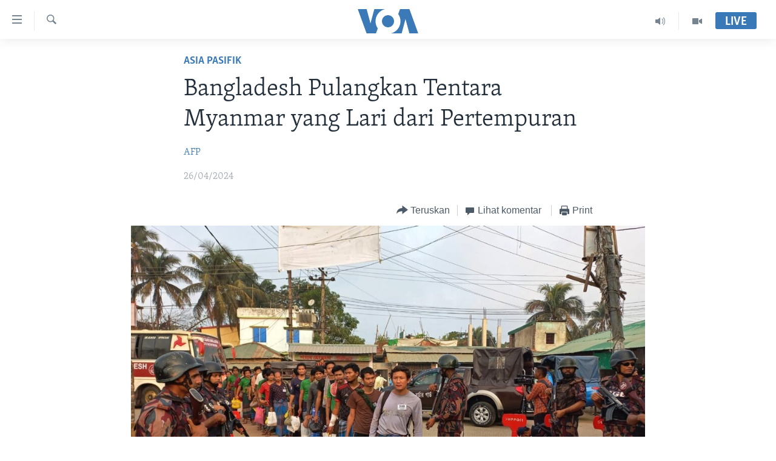

--- FILE ---
content_type: application/javascript; charset=UTF-8
request_url: https://voa-id-420.disqus.com/count-data.js?1=7585906
body_size: 218
content:
var DISQUSWIDGETS;

if (typeof DISQUSWIDGETS != 'undefined') {
    DISQUSWIDGETS.displayCount({"text":{"and":"dan","comments":{"zero":" ","multiple":"({num})","one":"(1)"}},"counts":[{"id":"7585906","comments":0}]});
}